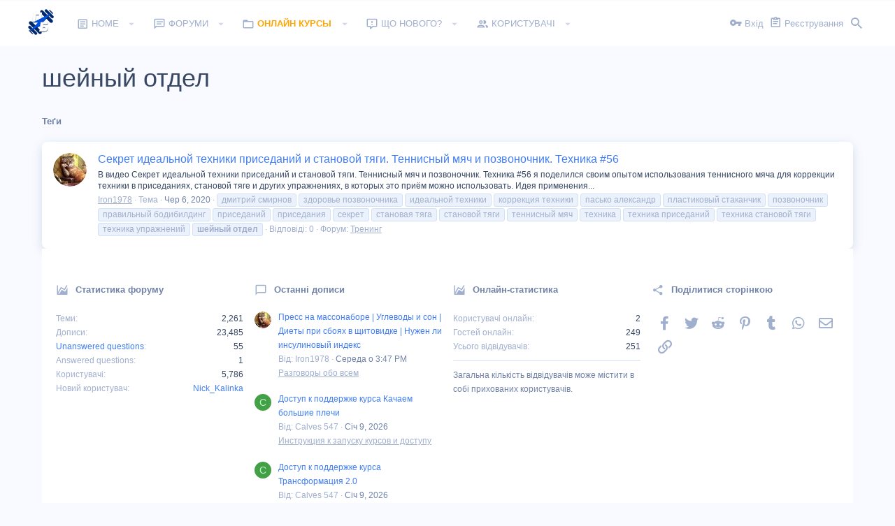

--- FILE ---
content_type: text/css; charset=utf-8
request_url: https://bbright.club/css.php?css=public%3Ashare_controls.less%2Cpublic%3Auix_extendedFooter.less%2Cpublic%3Auix_socialMedia.less%2Cpublic%3Aextra.less&s=15&l=3&d=1758466212&k=c9f3ac2ece13650afb8c7231a8b7a9c376adb9ea
body_size: 4248
content:
@charset "UTF-8";

/********* public:share_controls.less ********/
.shareButtons:before,.shareButtons:after{content:" ";display:table}.shareButtons:after{clear:both}.shareButtons--iconic .shareButtons-buttons{display:grid;grid-template-columns:repeat(auto-fill, minmax(35px, 1fr))}.shareButtons-label{float:left;margin-right:3px;color:#a0afce;min-height:35px;line-height:35px}.shareButtons-button{float:left;margin-right:3px;padding:6px;color:#a0afce;font-size:20px;line-height:20px;white-space:nowrap;min-width:35px;border-radius:4px;background-color:transparent;-webkit-transition: all .2s ease;transition: all .2s ease}.shareButtons-button:last-of-type{margin-right:0}.shareButtons-button:hover{text-decoration:none;color:white}.shareButtons-button>i{display:inline-block;vertical-align:middle;font-family:'Font Awesome 5 Pro';font-size:inherit;font-style:normal;font-weight:400;text-rendering:auto;-webkit-font-smoothing:antialiased;-moz-osx-font-smoothing:grayscale}.shareButtons-button.shareButtons-button--brand>i{font-family:'Font Awesome 5 Brands';font-size:inherit;font-style:normal;font-weight:400;text-rendering:auto;-webkit-font-smoothing:antialiased;-moz-osx-font-smoothing:grayscale}.shareButtons-button>span{font-weight:400;font-size:1.3rem}.shareButtons--iconic .shareButtons-button{text-align:center}.shareButtons--iconic .shareButtons-button>i{min-width:20px}.shareButtons--iconic .shareButtons-button>span{position:absolute;height:1px;width:1px;margin:-1px;padding:0;border:0;clip:rect(0 0 0 0);overflow:hidden}.shareButtons-button.shareButtons-button--facebook:hover{background-color:#3B5998}.shareButtons-button.shareButtons-button--facebook>i:before{content:"\f39e";width:1.28571429em;display:inline-block;text-align:center}.shareButtons-button.shareButtons-button--twitter:hover{background-color:#1DA1F3}.shareButtons-button.shareButtons-button--twitter>i:before{content:"\f099";width:1.28571429em;display:inline-block;text-align:center}.shareButtons-button.shareButtons-button--pinterest:hover{background-color:#bd081c}.shareButtons-button.shareButtons-button--pinterest>i:before{content:"\f231";width:1.28571429em;display:inline-block;text-align:center}.shareButtons-button.shareButtons-button--tumblr:hover{background-color:#35465c}.shareButtons-button.shareButtons-button--tumblr>i:before{content:"\f173";width:1.28571429em;display:inline-block;text-align:center}.shareButtons-button.shareButtons-button--reddit:hover{background-color:#FF4500}.shareButtons-button.shareButtons-button--reddit>i:before{content:"\f281";width:1.28571429em;display:inline-block;text-align:center}.shareButtons-button.shareButtons-button--whatsApp:hover{background-color:#25D366}.shareButtons-button.shareButtons-button--whatsApp>i:before{content:"\f232";width:1.28571429em;display:inline-block;text-align:center}.shareButtons-button.shareButtons-button--email:hover{background-color:#1289ff}.shareButtons-button.shareButtons-button--email>i:before{content:"\f0e0";width:1.28571429em;display:inline-block;text-align:center}.shareButtons-button.shareButtons-button--share{cursor:pointer}.shareButtons-button.shareButtons-button--share:hover{background-color:#787878}.shareButtons-button.shareButtons-button--share>i:before{content:"\f1e0";width:1.28571429em;display:inline-block;text-align:center}.shareButtons-button.shareButtons-button--link{cursor:pointer}.shareButtons-button.shareButtons-button--link:hover{background-color:#787878}.shareButtons-button.shareButtons-button--link>i:before{content:"\f0c1";width:1.28571429em;display:inline-block;text-align:center}.shareButtons-button.is-hidden{display:none}.shareInput{margin-bottom:5px}.shareInput:last-child{margin-bottom:0}.shareInput-label{font-size:1.2rem}.shareInput-label:after{content:":"}.shareInput-label.is-sentence:after{content:""}.shareInput-button{color:#417df5;cursor:pointer}.shareInput-button>i{display:inline-block;vertical-align:middle;font-family:'Font Awesome 5 Pro';font-size:inherit;font-style:normal;font-weight:400;text-rendering:auto;-webkit-font-smoothing:antialiased;-moz-osx-font-smoothing:grayscale}.shareInput-button>i:before{content:"\f0c5";width:1.28571429em;display:inline-block;text-align:center}.shareInput-button.is-hidden{display:none}.shareInput-input{font-size:1.2rem}@media (max-width:568px){.shareInput-input{font-size:16px}}.shareInput-button.is-hidden+.shareInput-input{border-radius:8px}

/********* public:uix_extendedFooter.less ********/
.uix_extendedFooter{order:10;background:#fff;border-top:0 solid #d3e1f6;border-bottom-width:0;border-bottom-style:solid;padding-top:48px;padding-bottom:48px;line-height:1.7}@media (max-width:650px){.uix_extendedFooter{display:none}}.uix_extendedFooter .pageContent{max-width:1200px;margin-left:auto;margin-right:auto;width:100%;width:calc(100% - 40px);transition:max-width .2s;padding:0}@media (max-width:800px){.uix_extendedFooter .pageContent{width:calc(100% - 20px)}}@media (max-width:800px){.uix_extendedFooter .pageContent{padding-left:env(safe-area-inset-left) !important;padding-right:env(safe-area-inset-right) !important}}@media (min-width:1200px){.uix_page--fluid .uix_extendedFooter .pageContent{max-width:100%}}.uix_extendedFooter .uix_extendedFooterRow{display:flex;flex-wrap:wrap;margin:calc(-8px)}.uix_extendedFooter .uix_extendedFooterRow .blockLink{text-transform:capitalize}.uix_extendedFooter .uix_extendedFooterRow>.block{flex-basis:280px;padding:calc(8px);margin:0;flex-grow:1;min-width:0}.uix_extendedFooter .uix_extendedFooterRow>.block .block-container{margin-left:0;margin-right:0;background:none;box-shadow:none}.uix_extendedFooter .uix_extendedFooterRow>.block .block-container .block-minorHeader{background:none;border-bottom-width:0;border-bottom-style:solid;padding:0;padding-bottom:10px}.uix_extendedFooter .uix_extendedFooterRow>.block .block-container .block-minorHeader a{color:inherit}.uix_extendedFooter .uix_extendedFooterRow>.block .block-container .block-row,.uix_extendedFooter .uix_extendedFooterRow>.block .block-container .blockLink{padding-right:0;padding-left:0}.uix_extendedFooter .uix_extendedFooterRow>.block .block-container .block-footer{background:none;padding-right:0;padding-bottom:0;padding-left:0}.uix_extendedFooter .uix_extendedFooterRow>.block .block-container .blockLink{background:none;color:inherit;border-bottom:1px solid rgba(255,255,255,0.12)}.uix_extendedFooter .uix_extendedFooterRow>.block .block-container .blockLink a{display:block}

/********* public:uix_socialMedia.less ********/
[data-widget-definition="thuix_socialMedia"] .block-row{max-height:200px;overflow-y:auto}

/********* public:extra.less ********/
.forumStats-main .block-container,.js-forumStatsSidebar{height:293px;overflow-y:auto;overflow-x:hidden}.forumStatsContainer{font-size:13px}.forumStatsContainer .forumStats-main .block-container{height:200px;overflow-y:auto;overflow-x:hidden}@media (max-width:800px){.forumStatsContainer .forumStats-main .block-container{margin-left:-10px;margin-right:-10px}}.forumStatsContainer .forumStats-main .tabs--standalone{background:#fff;border-top-left-radius:3px;border-top-right-radius:3px;box-shadow:0 0 2px 0 rgba(0,0,0,0.14),0 2px 2px 0 rgba(0,0,0,0.12),0 1px 3px 0 rgba(0,0,0,0.2)}@media (max-width:800px){.forumStatsContainer .forumStats-main .tabs--standalone{margin:auto -10px}}.forumStatsContainer .js-forumStatsSidebar{height:200px;overflow-y:auto;overflow-x:hidden}.forumStats-sidebar a{font-size:13px}.forumStats-sidebar .tabs--standalone{padding:16px 10px}.dataList-cell.dataList-cell--image{padding:0 4px}.dataList-cell.dataList-cell--min,.dataList-cell.dataList-cell--action{text-align:left}@media (max-width:800px){.dataList-cell.dataList-cell--min,.dataList-cell.dataList-cell--action{padding:4px}}.tabs--standalone .tabs-tab,.tabs--standalone .tabs-extra,.tabs--standalone .hScroller-action{font-size:13px}.forumStatsContainer .dataList-cell--imageSmall{display:none}.forumStatsContainer.forumStats-mini .dataList-cell{border-bottom:none}.forumStatsContainer.forumStats-mini .dataList-cell.dataList-cell--link{padding:3px}.forumStatsContainer.forumStats-mini .dataList-cell.dataList-cell--link a{color:#384764}.forumStatsContainer.forumStats-mini .dataList-cell.dataList-cell--link .dataList-textRow:before{content:"\f101";font-family:FontAwesome}.forumStatsContainer.forumStats-mini .dataList-cell.dataList-cell--link.dataList-cell--highlighted .dataList-textRow:before{color:red}duyurular{position:relative;background-color:#4080FF}duyurular:before{content:"\f234";font-family:FontAwesome;right:15px;position:absolute;color:#7082a7;font-size:80px}.welcomeSection{background:url(/img/pereformat_3.jpg);padding:38px 30px 44px 30px;background-repeat:no-repeat;display:-webkit-box;display:-moz-box;display:-ms-flexbox;display:-webkit-flex;display:flex;height:300px;background-size:100%}.swWelcomeSectionTitle{font-size:26px;color:#4A7DAC;margin:0;text-align:left}.swWelcomeSectionText{font-size:16px;color:#4e4e4e;padding-top:4px;padding-bottom:16px;text-align:left;width:50%}.sharebut:hover{box-shadow:0 0 30px #fff;text-decoration:none;bottom:15px;color:#2577b1}.aboutbut{color:#f3f3f3;width:140px;height:35px;font-size:21px;background:#30833bf5;border-radius:5px;position:absolute;bottom:5px;transition:0.5s;text-align:center;line-height:35px;margin:0px 0px 100px 460px;font-weight:bold;letter-spacing:-1px}.aboutbut:hover{box-shadow:0 0 17px 2px #fff;text-decoration:none;bottom:10px;color:#f9f7f2;display:block}@media only screen and (max-width:650px){.welcomeSectionNY{position:relative;background:url(/img/format.png);height:0;padding-top:25.423%;background-size:cover;background-position:center}}@media screen and (min-width:300px) and (max-width:450px){.sharebut{width:115px;height:15px;font-size:10px;line-height:15px;margin-bottom:2px;margin-left:-4px}.aboutbut{width:65px;height:15px;font-size:10px;line-height:15px;margin-bottom:2px;margin-left:125px}}@media screen and (min-width:451px) and (max-width:649px){.sharebut{width:160px;height:20px;font-size:13px;line-height:20px;margin-bottom:10px;margin-left:0px}.aboutbut{width:150px;height:20px;font-size:13px;line-height:20px;margin-bottom:10px;margin-left:190px}}@media screen and (min-width:650px) and (max-width:824px){.sharebut{margin-bottom:5px}.aboutbut{margin-bottom:5px}}@media screen and (min-width:825px) and (max-width:1000px){.sharebut{margin-bottom:20px;margin-left:0px}.aboutbut{margin-bottom:20px}}.youTuberBack{color:#fff !important;display:none;z-index:1100;opacity:1;top:0;left:0;width:100%;position:absolute;background:#000;text-align:center}#youTuberContainer{display:none;z-index:1102;position:fixed}#youTuber{text-align:center;box-shadow:0 0 40px #333}#youTuberLoading{position:fixed;z-index:1101;font-size:1.5em;top:49%;width:5%;text-align:center;left:45%}#youTuberClose{position:fixed;right:15px;top:15px;padding:3px 13px;z-index:1101;font-size:25px !important;text-shadow:0 0 10px #fff;border-radius:3px;cursor:pointer;-webkit-transition-duration:0.1s;-o-transition-duration:0.1s;-moz-transition-duration:0.1s;transition-duration:0.1s}#youTuberClose:hover{background:#333}.rivok{position:relative;background:url(/img/rivok2.jpg);height:0;padding-top:25.423%;background-position:center}.butRivok{color:#f3f3f3;width:140px;height:35px;font-size:21px;background:#30833bf5;border-radius:5px;position:absolute;bottom:5px;transition:0.5s;text-align:center;line-height:35px;margin:0px 0px 30px 520px;font-weight:bold;letter-spacing:-1px}.butRivok:hover{box-shadow:0 0 17px 2px #fff;text-decoration:none;bottom:10px;color:#f9f7f2;display:block}.welcomeSection2{position:relative;background:url(/img/transform2.jpg);height:0;padding-top:25.423%}.aboutbut2{color:#f3f3f3;width:140px;height:35px;font-size:21px;background:#30833bf5;border-radius:5px;position:absolute;bottom:5px;transition:0.5s;text-align:center;line-height:35px;margin:0px 0px 30px 520px;font-weight:bold;letter-spacing:-1px}.aboutbut2:hover{box-shadow:0 0 17px 2px #fff;text-decoration:none;bottom:10px;color:#f9f7f2;display:block}@media screen and (min-width:650px) and (max-width:824px){.sharebut{margin-bottom:5px}.aboutbut2{margin-bottom:5px}}@media screen and (min-width:825px) and (max-width:1000px){.sharebut{margin-bottom:20px;margin-left:0px}.aboutbut2{margin-bottom:20px}}.welcomeSection2{position:relative;background:url(/img/transform2.jpg);height:0;padding-top:25.423%}.aboutbut3{color:#f3f3f3;width:140px;height:35px;font-size:21px;background:#30833bf5;border-radius:5px;position:absolute;bottom:5px;transition:0.5s;text-align:center;line-height:35px;margin:0px 0px 30px 510px;font-weight:bold;letter-spacing:-1px}.aboutbut3:hover{box-shadow:0 0 17px 2px #fff;text-decoration:none;bottom:10px;color:#f9f7f2;display:block}@media screen and (min-width:650px) and (max-width:824px){.sharebut{margin-bottom:5px}.aboutbut2{margin-bottom:5px}}@media screen and (min-width:825px) and (max-width:1000px){.sharebut{margin-bottom:20px;margin-left:0px}.aboutbut3{margin-bottom:20px}}.gradientBanner{display:inline-block;text-align:center;font-size:80%;color:#fff;text-transform:uppercase;padding:3px 0;margin:4px 0;width:100%;border:none}.gradientBanner.admin{background-image:-webkit-linear-gradient(left, #e70707, #5e0000);background-image:-moz-linear-gradient(left, #e70707, #5e0000);background-image:linear-gradient(90deg, #e70707 0%, #5e0000 100%)}.gradientBanner.moder{background-image:-webkit-linear-gradient(left, #029b0e, #c10000);background-image:-moz-linear-gradient(left, #029b0e, #c10000);background-image:linear-gradient(90deg, #029b0e 0%, #c10000 100%)}.gradientBanner.pereformat{background-image:-webkit-linear-gradient(left, #54c9f3, #005fad);background-image:-moz-linear-gradient(left, #54c9f3, #005fad);background-image:linear-gradient(90deg, #54c9f3 0%, #005fad 100%)}.gradientBanner.transform{background-image:-webkit-linear-gradient(left, #54c9f3, #005fad);background-image:-moz-linear-gradient(left, #54c9f3, #005fad);background-image:linear-gradient(90deg, #54c9f3 0%, #005fad 100%)}.gradientBanner.stroy{background-image:-webkit-linear-gradient(left, #54c9f3, #005fad);background-image:-moz-linear-gradient(left, #54c9f3, #005fad);background-image:linear-gradient(90deg, #54c9f3 0%, #005fad 100%)}.gradientBanner.ryvok{background-image:-webkit-linear-gradient(left, #54c9f3, #005fad);background-image:-moz-linear-gradient(left, #54c9f3, #005fad);background-image:linear-gradient(90deg, #54c9f3 0%, #005fad 100%)}.gradientBanner.biceps{background-image:-webkit-linear-gradient(left, #54c9f3, #005fad);background-image:-moz-linear-gradient(left, #54c9f3, #005fad);background-image:linear-gradient(90deg, #54c9f3 0%, #005fad 100%)}[data-template="member_view"] .memberHeader-banners .gradientBanner{width:120px !important}.tooltip--member .tooltip-content .gradientBanner{width:120px !important}@media (max-width:650px){.gradientBanner{display:inline !important;padding:3px 5px}}.userBannerLight{display:inline-block;text-align:center;font-size:.7em;font-weight:500;color:#fff;text-transform:uppercase;padding:.5em 0em;width:100%;border:none;position:relative;overflow:hidden}.userBannerLight.admin{background-image:-webkit-linear-gradient(left, #bb1c1c, #940808);background-image:-moz-linear-gradient(left, #bb1c1c, #940808);background-image:linear-gradient(90deg, #bb1c1c 0%, #940808 100%)}.userBannerLight:before{content:"";position:absolute;background:linear-gradient(135deg, transparent 0%, transparent 30%, rgba(250,250,250,0.7) 50%, transparent 70%, transparent 100%);background-repeat:no-repeat;top:0px;left:-80%;width:100%;height:100%;animation:light 2.5s infinite}.tooltip--member .tooltip-content .userBannerLight{width:120px !important}@media (max-width:650px){.userBannerLight{display:inline !important;padding:.5em 1em}}@keyframes light{0%{left:-80%}100%{left:80%}}[data-template="member_notable"] .p-body-sideNavContent a.blockLink:before,[data-template="member_notable"] h3.block-textHeader a:before{font-family:'Font Awesome 5 Pro';font-size:inherit;font-style:normal;font-weight:400;text-rendering:auto;-webkit-font-smoothing:antialiased;-moz-osx-font-smoothing:grayscale;padding-right:5px}[data-template="member_notable"] .p-body-sideNavContent a.blockLink[href*="members/"]:before,[data-template="member_notable"] h3.block-textHeader a[href*="members/"]:before{content:"\f39b";width:1.28571429em;display:inline-block;text-align:center}[data-template="member_notable"] .p-body-sideNavContent a.blockLink[href*="key=most_messages"]:before,[data-template="member_notable"] h3.block-textHeader a[href*="key=most_messages"]:before{content:"\f086";width:1.28571429em;display:inline-block;text-align:center}[data-template="member_notable"] .p-body-sideNavContent a.blockLink[href*="key=highest_reaction_score"]:before,[data-template="member_notable"] h3.block-textHeader a[href*="key=highest_reaction_score"]:before{content:"\f164";width:1.28571429em;display:inline-block;text-align:center}[data-template="member_notable"] .p-body-sideNavContent a.blockLink[href*="key=most_points"]:before,[data-template="member_notable"] h3.block-textHeader a[href*="key=most_points"]:before{content:"\f192";width:1.28571429em;display:inline-block;text-align:center}[data-template="member_notable"] .p-body-sideNavContent a.blockLink[href*="key=xfrm_most_resources"]:before,[data-template="member_notable"] h3.block-textHeader a[href*="key=xfrm_most_resources"]:before{content:"\f013";width:1.28571429em;display:inline-block;text-align:center}[data-template="member_notable"] .p-body-sideNavContent a.blockLink[href*="key=xfmg_most_media_items"]:before,[data-template="member_notable"] h3.block-textHeader a[href*="key=xfmg_most_media_items"]:before{content:"\f302";width:1.28571429em;display:inline-block;text-align:center}[data-template="member_notable"] .p-body-sideNavContent a.blockLink[href*="key=xfmg_most_albums"]:before,[data-template="member_notable"] h3.block-textHeader a[href*="key=xfmg_most_albums"]:before{content:"\f03e";width:1.28571429em;display:inline-block;text-align:center}[data-template="member_notable"] .p-body-sideNavContent a.blockLink[href*="key=todays_birthdays"]:before,[data-template="member_notable"] h3.block-textHeader a[href*="key=todays_birthdays"]:before{content:"\f06b";width:1.28571429em;display:inline-block;text-align:center}[data-template="member_notable"] .p-body-sideNavContent a.blockLink[href*="key=staff_members"]:before,[data-template="member_notable"] h3.block-textHeader a[href*="key=staff_members"]:before{content:"\f508";width:1.28571429em;display:inline-block;text-align:center}.stroy{background:url(/img/skidki_ng.jpg);padding:38px 30px 44px 30px;background-repeat:no-repeat;display:-webkit-box;display:-moz-box;display:-ms-flexbox;display:-webkit-flex;display:flex;height:300px;background-size:100%}.swWelcomeSectionTitle{font-size:26px;color:#4A7DAC;margin:0;text-align:left}.swWelcomeSectionText{font-size:16px;color:#4e4e4e;padding-top:4px;padding-bottom:16px;text-align:left;width:50%}.sharebut:hover{box-shadow:0 0 30px #fff;text-decoration:none;bottom:15px;color:#2577b1}.aboutbut{color:#f3f3f3;width:140px;height:35px;font-size:21px;background:#e0242b;border-radius:5px;position:absolute;bottom:5px;transition:0.5s;text-align:center;line-height:35px;margin:0px 0px 100px 460px;font-weight:bold;letter-spacing:-1px}.aboutbut:hover{box-shadow:0 0 17px 2px #fff;text-decoration:none;bottom:10px;color:#f9f7f2;display:block}@media (min-width:650px){[data-template="forum_list"] .block.block--category .block-body,[data-template="forum_view"] .block .block-body.gn-grid,[data-template="category_view"] .block .block-body.gn-grid{display:grid;grid-template-rows:auto;grid-template-columns:50% auto;grid-gap:3px}[data-template="forum_list"] .gn-noGrid.node .node-body .node-main,[data-template="forum_view"] .gn-noGrid.node .node-body .node-main,[data-template="category_view"] .gn-noGrid.node .node-body .node-main{max-width:47%}.gn-noGrid{grid-column:span 2}.gn-noGrid .node-extra{width:340px;margin:0}.gn-noGrid .node-extra .node-extra-row{white-space:nowrap !important}.gn-noGrid .node-body{flex-wrap:nowrap !important}.node .node-body{display:flex;flex-grow:1;flex-wrap:wrap}[data-template="forum_list"] .node .node-body .node-main,[data-template="forum_view"] .node .node-body .node-main,[data-template="category_view"] .node .node-body .node-main{flex-grow:1}.node-extra{width:90%;margin:-5px -46px 10px 46px}.node-extra .node-extra-row{white-space:normal !important}.node-statsMeta{display:inline}.node-stats{display:none}[data-template="forum_list"] .node-extra,[data-template="forum_view"] .node-extra,[data-template="category_view"] .node-extra{display:none}[data-template="forum_list"] .node-extra-icon{display:none}}@media (max-width:650px){.node-statsMeta{display:inline}.node-stats{display:none}[data-template="forum_list"] .node-extra,[data-template="forum_view"] .node-extra,[data-template="category_view"] .node-extra{display:none !important}[data-template="forum_list"] .node-extra-icon{display:none}}.threadSeparator{font-size:1.3rem;color:#4080FF;border-bottom:1px solid #d3e1f6;padding:16px;background:linear-gradient(0deg, #ecf2fb, #f6f9fd)}.threadSeparator.sticky{font-size:1.3rem;color:#d84315;background:rgba(216,67,21,0.1);border-top:1px solid rgba(216,67,21,0.2);border-bottom:1px solid rgba(216,67,21,0.3);padding:16px;background-image:linear-gradient(0deg, rgba(216,67,21,0.1), rgba(253,246,243,0.55))}.structItemContainer.sticky{background-color:rgba(216,67,21,0.1)}.structItemContainer.sticky .structItem{border-bottom:1px solid rgba(216,67,21,0.2)}.structItemContainer .block-minorHeader.uix_threadListSeparator{display:none}.threadSeparator:before{font-family:'Font Awesome 5 Pro';font-size:inherit;font-style:normal;font-weight:400;text-rendering:auto;-webkit-font-smoothing:antialiased;-moz-osx-font-smoothing:grayscale;content:"\f05a";width:1.28571429em;display:inline-block;text-align:center;padding:0 3px 0 0}.threadSeparator.sticky:before{content:"\f06a";width:1.28571429em;display:inline-block;text-align:center}.structItem.structItem--thread:nth-child(even){background-color:#f7f7f7}.structItem.structItem--thread.is-sticked:nth-child(even){background-color:rgba(216,67,21,0.1)}.structItem.structItem--thread.is-sticked{background-color:rgba(216,67,21,0.06)}.structItem.structItem--thread.is-sticked .structItem-status--sticky:before{color:#d84315}.structItem.structItem--thread.is-locked{background-color:#fff;background-image:linear-gradient(-45deg, #f7f7f7 25%, transparent 0, transparent 50%, #f7f7f7 0, #f7f7f7 75%, transparent 0);background-size:.8em .8em}.structItem.structItem--thread.is-locked.is-sticked{background-color:rgba(216,67,21,0.06);background-image:linear-gradient(-45deg, transparent 25%, rgba(216,67,21,0.1) 0, rgba(216,67,21,0.1) 50%, transparent 0, transparent 75%, rgba(216,67,21,0.1) 0)}.structItem.structItem--thread.is-locked .structItem-status--locked:before{color:#d84315}

--- FILE ---
content_type: application/javascript
request_url: https://bbright.club/data/js/inc_b6a478666b5ee525557512a895f77566.js?_v=3b3441de
body_size: 7353
content:
/***** /js/themehouse/io/ripple.min.js *****/

$(document).ready(function(){for(var l=function(a){if(-1===this.className.indexOf("disabled")){var b=this.querySelector(".ripple-container");b||(b=document.createElement("div"),b.className="ripple-container",this.appendChild(b));var e=b.getBoundingClientRect(),d=e.width,c=document.createElement("div");c.className="ripple";c.style.width=d+"px";c.style.height=d+"px";c.style.top=a.clientY-e.top-d/2+"px";c.style.left=a.clientX-e.left-d/2+"px";b.appendChild(c);setTimeout(function(){b.removeChild(b.children[0])},
1E3)}},k=document.querySelectorAll(".button, .u-ripple, .blockLink, .tabs-tab"),h=0;h<k.length;h++){var a=k[h];if("undefined"!==typeof a.className&&-1===a.className.indexOf("JsOnly")&&-1===a.className.indexOf("DisableOnSubmit")){if("INPUT"===a.tagName){for(var f=document.createElement("button"),g=0,m=a.attributes.length;g<m;++g){var n=a.attributes.item(g).nodeName,p=a.attributes.item(g).nodeValue;f.setAttribute(n,p)}f.innerHTML=a.innerHTML+a.value;a.parentNode&&(a.parentNode.replaceChild(f,a),a=f)}a.className+=
" rippleButton";a.addEventListener("mousedown",l);a.addEventListener("click",function(f){var b=a.href;if(b&&-1===a.className.indexOf("OverlayTrigger")){var e=(new Date).getTime(),d=function(c){c.preventDefault();c=(new Date).getTime()-e;400>c?setTimeout(function(){window.location.href=b},400-c):window.location.href=b;a.removeEventListener("click",d)};a.addEventListener("click",d)}})}}});

/***** /js/themehouse/global/20180112.min.js *****/

/*
 Copyright (C) 2015 by WebReflection

Permission is hereby granted, free of charge, to any person obtaining a copy
of this software and associated documentation files (the "Software"), to deal
in the Software without restriction, including without limitation the rights
to use, copy, modify, merge, publish, distribute, sublicense, and/or sell
copies of the Software, and to permit persons to whom the Software is
furnished to do so, subject to the following conditions:

The above copyright notice and this permission notice shall be included in
all copies or substantial portions of the Software.

THE SOFTWARE IS PROVIDED "AS IS", WITHOUT WARRANTY OF ANY KIND, EXPRESS OR
IMPLIED, INCLUDING BUT NOT LIMITED TO THE WARRANTIES OF MERCHANTABILITY,
FITNESS FOR A PARTICULAR PURPOSE AND NONINFRINGEMENT. IN NO EVENT SHALL THE
AUTHORS OR COPYRIGHT HOLDERS BE LIABLE FOR ANY CLAIM, DAMAGES OR OTHER
LIABILITY, WHETHER IN AN ACTION OF CONTRACT, TORT OR OTHERWISE, ARISING FROM,
OUT OF OR IN CONNECTION WITH THE SOFTWARE OR THE USE OR OTHER DEALINGS IN
THE SOFTWARE.

*/
(function(p){function f(c){if(m[c])return m[c].exports;var a=m[c]={i:c,l:!1,exports:{}};p[c].call(a.exports,a,a.exports,f);a.l=!0;return a.exports}var m={};f.m=p;f.c=m;f.d=function(c,a,g){f.o(c,a)||Object.defineProperty(c,a,{configurable:!1,enumerable:!0,get:g})};f.n=function(c){var a=c&&c.__esModule?function(){return c["default"]}:function(){return c};f.d(a,"a",a);return a};f.o=function(c,a){return Object.prototype.hasOwnProperty.call(c,a)};f.p="";return f(f.s=0)})([function(p,f,m){function c(b,
a,d){a in b?Object.defineProperty(b,a,{value:d,enumerable:!0,configurable:!0,writable:!0}):b[a]=d;return b}var a="function"===typeof Symbol&&"symbol"===typeof Symbol.iterator?function(b){return typeof b}:function(b){return b&&"function"===typeof Symbol&&b.constructor===Symbol&&b!==Symbol.prototype?"symbol":typeof b},g;(function(){for(var b=0,a=["ms","moz","webkit","o"],d=0;d<a.length&&!window.requestAnimationFrame;++d)window.requestAnimationFrame=window[a[d]+"RequestAnimationFrame"],window.cancelAnimationFrame=
window[a[d]+"CancelAnimationFrame"]||window[a[d]+"CancelRequestAnimationFrame"];window.requestAnimationFrame||(window.requestAnimationFrame=function(a){var d=(new Date).getTime(),l=Math.max(0,16-(d-b)),q=window.setTimeout(function(){a(d+l)},l);b=d+l;return q});window.cancelAnimationFrame||(window.cancelAnimationFrame=function(b){clearTimeout(b)});(function(b){"function"!==typeof b.matches&&(b.matches=b.msMatchesSelector||b.mozMatchesSelector||b.webkitMatchesSelector||function(b){b=(this.document||
this.ownerDocument).querySelectorAll(b);for(var a=0;b[a]&&b[a]!==this;)++a;return!!b[a]});"function"!==typeof b.closest&&(b.closest=function(b){for(var a=this;a&&1===a.nodeType;){if(a.matches(b))return a;a=a.parentNode}return null})})(window.Element.prototype);"function"!==typeof Object.assign&&Object.defineProperty(Object,"assign",{value:function(b,a){if(null==b)throw new TypeError("Cannot convert undefined or null to object");for(var d=Object(b),q=1;q<arguments.length;q++){var c=arguments[q];if(null!=
c)for(var e in c)Object.prototype.hasOwnProperty.call(c,e)&&(d[e]=c[e])}return d},writable:!0,configurable:!0})})();m(1);"undefined"===typeof window.themehouse&&(window.themehouse={});"undefined"===typeof window.themehouse.data&&(window.themehouse.data={});"undefined"===typeof window.themehouse.common&&(window.themehouse.common={});window.themehouse.common["20180112"]=(g={events:{},debug:!1,values:{},timeout:null,measureScroll:function(){window.themehouse.common["20180112"].values.scrollX=window.scrollX;
window.themehouse.common["20180112"].values.scrollY=window.scrollY},measureResize:function(){window.themehouse.common["20180112"].values.innerWidth=window.innerWidth;window.themehouse.common["20180112"].values.innerHeight=window.innerHeight;window.themehouse.common["20180112"].values.offsetHeight=window.document.body.offsetHeight;window.themehouse.common["20180112"].values.offsetWidth=window.document.body.offsetWidth},register:function(b){"undefined"===typeof window.themehouse.common["20180112"].events[b.phase]&&
(window.themehouse.common["20180112"].events[b.phase]=[]);window.themehouse.common["20180112"].events[b.phase].push(b);window.themehouse.common["20180112"].ensureRun()},ensureRun:function(){null!==window.themehouse.common["20180112"].timeout&&window.clearTimeout(window.themehouse.common["20180112"].timeout);window.themehouse.common["20180112"].timeout=window.setTimeout(window.themehouse.common["20180112"].initMissing,500)},initMissing:function(){window.themehouse.common["20180112"].timeout=null;for(var b=
["initGet","afterGet","initSet","afterSet"],a=0,d=b.length;a<d;a++){var c=b[a],e=window.themehouse.common["20180112"].events[c];if(e)for(var l=0,g=e.length;l<g;l++)!0!==e[l].hasRun&&window.themehouse.common["20180112"].runEvent(l,c)}},init:function(){var b=this,a=window.themehouse.common["20180112"],d=a.time();this.measureScroll();this.measureResize();window.themehouse.common["20180112"].run("initGet");window.themehouse.common["20180112"].run("initSet");window.addEventListener("resize",function(){b.measureScroll();
b.measureResize();window.themehouse.common["20180112"].run("resizeGet");window.themehouse.common["20180112"].run("resizeSet")});window.addEventListener("scroll",function(){b.measureScroll();window.themehouse.common["20180112"].run("scrollGet");window.themehouse.common["20180112"].run("scrollSet")});window.setTimeout(function(){window.themehouse.common["20180112"].run("afterGet");window.themehouse.common["20180112"].run("afterSet")},0);a.debug&&(console.log("Total Register: "+a.round(a.time()-d,5)+
" ms"),console.log("====================="))},measureWindowSize:function(){window.themehouse.data.windowWidth=window.innerWidth;window.themehouse.data.windowHeight=window.innerHeight}},c(g,"measureScroll",function(){window.themehouse.data.scrollX=window.scrollX;window.themehouse.data.scrollY=window.scrollY}),c(g,"run",function(b){var a=window.themehouse.common["20180112"],d=a.events[b]||[],c=a.debug,e=a.time(),l=0;for(d=d.length;l<d;l++)a.runEvent(l,b);c&&(console.log("Total "+b+": "+a.round(a.time()-
e,5)+" ms"),console.log("====================="))}),c(g,"runEvent",function(a,c){var b=window.themehouse.common["20180112"],q=b.debug,e=window.themehouse.common["20180112"].events[c][a],l=e.func;e=e.addon;window.themehouse.common["20180112"].events[c][a].hasRun=!0;if("function"===typeof l){var g=b.time();l();q&&console.log(e+"-"+c+": "+b.round(b.time()-g,5)+" ms")}}),c(g,"time",function(){return!1===window.themehouse.common["20180112"]?0:"undefined"===typeof window.performance?Date.now():window.performance.now?
window.performance.now()+window.performance.timing.navigationStart:Date.now()}),c(g,"round",function(a){var b=1<arguments.length&&void 0!==arguments[1]?arguments[1]:2;return Math.round(a*Math.pow(10,b))/Math.pow(10,b)}),c(g,"fetch",function(a){window.jQuery.ajax(a)}),c(g,"log",function(){for(var a=arguments.length,c=Array(a),d=0;d<a;d++)c[d]=arguments[d];console.log(c)}),c(g,"warn",function(){for(var a=arguments.length,c=Array(a),d=0;d<a;d++)c[d]=arguments[d];console.warn(c)}),c(g,"error",function(){for(var a=
arguments.length,c=Array(a),d=0;d<a;d++)c[d]=arguments[d];console.error(c)}),c(g,"resizeFire",function(){if(window.document.createEvent){var a=window.document.createEvent("Event");a.initEvent("resize",!0,!0);window.dispatchEvent(a)}else window.document.fireEvent("onresize")}),g);window.document.addEventListener("DOMContentLoaded",function(){var b=!0;"object"===a(window.themehouse)&&"object"===a(window.themehouse.settings)&&"object"===a(window.themehouse.settings.common)&&"object"===a(window.themehouse.settings.common["20180112"])&&
!1===window.themehouse.settings.common["20180112"].init&&(b=!1);b&&window.themehouse.common["20180112"].init()})},function(p,f,m){(function(c){(function(a,g){if(!(g in a)){var b=typeof c===typeof b?window:c,q=0,d=""+Math.random(),r="__\u0001symbol@@"+d,e=a.getOwnPropertyNames,l=a.getOwnPropertyDescriptor,f=a.create,m=a.keys,p=a.freeze||a,k=a.defineProperty,E=a.defineProperties,h=l(a,"getOwnPropertyNames"),n=a.prototype,u=n.hasOwnProperty,F=n.propertyIsEnumerable,G=n.toString,A=function(a,b,c){u.call(a,
r)||k(a,r,{enumerable:!1,configurable:!1,writable:!1,value:{}});a[r]["@@"+b]=c},H=function(a,b){var c=f(a);e(b).forEach(function(a){w.call(b,a)&&y(c,a,b[a])});return c},I=function(){},B=function(a){return a!=r&&!u.call(t,a)},v=function(a){return a!=r&&u.call(t,a)},w=function(a){var b=""+a;return v(b)?u.call(this,b)&&this[r]["@@"+b]:F.call(this,a)},C=function(b){k(n,b,{enumerable:!1,configurable:!0,get:I,set:function(a){z(this,b,{enumerable:!1,configurable:!0,writable:!0,value:a});A(this,b,!0)}});
return p(t[b]=k(a(b),"constructor",J))},x=function(a){if(this&&this!==b)throw new TypeError("Symbol is not a constructor");return C("__\u0001symbol:".concat(a||"",d,++q))},t=f(null),J={value:x},K=function(a){return t[a]},y=function(a,b,c){var d=""+b;if(v(d)){b=z;if(c.enumerable){var e=f(c);e.enumerable=!1}else e=c;b(a,d,e);A(a,d,!!c.enumerable)}else k(a,b,c);return a},D=function(a){return e(a).filter(v).map(K)};h.value=y;k(a,"defineProperty",h);h.value=D;k(a,g,h);h.value=function(a){return e(a).filter(B)};
k(a,"getOwnPropertyNames",h);h.value=function(a,b){var c=D(b);c.length?m(b).concat(c).forEach(function(c){w.call(b,c)&&y(a,c,b[c])}):E(a,b);return a};k(a,"defineProperties",h);h.value=w;k(n,"propertyIsEnumerable",h);h.value=x;k(b,"Symbol",h);h.value=function(a){a="__\u0001symbol:".concat("__\u0001symbol:",a,d);return a in n?t[a]:C(a)};k(x,"for",h);h.value=function(a){if(B(a))throw new TypeError(a+" is not a symbol");return u.call(t,a)?a.slice(20,-d.length):void 0};k(x,"keyFor",h);h.value=function(a,
b){var c=l(a,b);c&&v(b)&&(c.enumerable=w.call(a,b));return c};k(a,"getOwnPropertyDescriptor",h);h.value=function(a,b){return 1===arguments.length?f(a):H(a,b)};k(a,"create",h);h.value=function(){var a=G.call(this);return"[object String]"===a&&v(this)?"[object Symbol]":a};k(n,"toString",h);try{var z=f(k({},"__\u0001symbol:",{get:function(){return k(this,"__\u0001symbol:",{value:!1})["__\u0001symbol:"]}}))["__\u0001symbol:"]||k}catch(L){z=function(a,b,c){var d=l(n,b);delete n[b];k(a,b,c);k(n,b,d)}}}})(Object,
"getOwnPropertySymbols");(function(a,c){var b=a.defineProperty,g=a.prototype,d=g.toString,f;"iterator match replace search split hasInstance isConcatSpreadable unscopables species toPrimitive toStringTag".split(" ").forEach(function(c){if(!(c in Symbol))switch(b(Symbol,c,{value:Symbol(c)}),c){case "toStringTag":f=a.getOwnPropertyDescriptor(g,"toString"),f.value=function(){var a=d.call(this),b=this[Symbol.toStringTag];return"undefined"===typeof b?a:"[object "+b+"]"},b(g,"toString",f)}})})(Object,Symbol);
(function(a,c,b){function f(){return this}c[a]||(c[a]=function(){var b=0,c=this,e={next:function(){var a=c.length<=b;return a?{done:a}:{done:a,value:c[b++]}}};e[a]=f;return e});b[a]||(b[a]=function(){var b=String.fromCodePoint,c=this,e=0,g=c.length,m={next:function(){var a=g<=e,d=a?"":b(c.codePointAt(e));e+=d.length;return a?{done:a}:{done:a,value:d}}};m[a]=f;return m})})(Symbol.iterator,Array.prototype,String.prototype);p.exports=Object.getOwnPropertySymbols}).call(f,m(2))},function(p,f){var m=function(){return this}();
try{m=m||Function("return this")()||(0,eval)("this")}catch(c){"object"===typeof window&&(m=window)}p.exports=m}]);

/***** /js/themehouse/io/index.min.js *****/

var $jscomp=$jscomp||{};$jscomp.scope={};$jscomp.arrayIteratorImpl=function(a){var b=0;return function(){return b<a.length?{done:!1,value:a[b++]}:{done:!0}}};$jscomp.arrayIterator=function(a){return{next:$jscomp.arrayIteratorImpl(a)}};$jscomp.ASSUME_ES5=!1;$jscomp.ASSUME_NO_NATIVE_MAP=!1;$jscomp.ASSUME_NO_NATIVE_SET=!1;$jscomp.SIMPLE_FROUND_POLYFILL=!1;$jscomp.ISOLATE_POLYFILLS=!1;
$jscomp.defineProperty=$jscomp.ASSUME_ES5||"function"==typeof Object.defineProperties?Object.defineProperty:function(a,b,c){if(a==Array.prototype||a==Object.prototype)return a;a[b]=c.value;return a};$jscomp.getGlobal=function(a){a=["object"==typeof globalThis&&globalThis,a,"object"==typeof window&&window,"object"==typeof self&&self,"object"==typeof global&&global];for(var b=0;b<a.length;++b){var c=a[b];if(c&&c.Math==Math)return c}throw Error("Cannot find global object");};$jscomp.global=$jscomp.getGlobal(this);
$jscomp.IS_SYMBOL_NATIVE="function"===typeof Symbol&&"symbol"===typeof Symbol("x");$jscomp.TRUST_ES6_POLYFILLS=!$jscomp.ISOLATE_POLYFILLS||$jscomp.IS_SYMBOL_NATIVE;$jscomp.polyfills={};$jscomp.propertyToPolyfillSymbol={};$jscomp.POLYFILL_PREFIX="$jscp$";var $jscomp$lookupPolyfilledValue=function(a,b){var c=$jscomp.propertyToPolyfillSymbol[b];if(null==c)return a[b];c=a[c];return void 0!==c?c:a[b]};
$jscomp.polyfill=function(a,b,c,d){b&&($jscomp.ISOLATE_POLYFILLS?$jscomp.polyfillIsolated(a,b,c,d):$jscomp.polyfillUnisolated(a,b,c,d))};$jscomp.polyfillUnisolated=function(a,b,c,d){c=$jscomp.global;a=a.split(".");for(d=0;d<a.length-1;d++){var e=a[d];e in c||(c[e]={});c=c[e]}a=a[a.length-1];d=c[a];b=b(d);b!=d&&null!=b&&$jscomp.defineProperty(c,a,{configurable:!0,writable:!0,value:b})};
$jscomp.polyfillIsolated=function(a,b,c,d){var e=a.split(".");a=1===e.length;d=e[0];d=!a&&d in $jscomp.polyfills?$jscomp.polyfills:$jscomp.global;for(var f=0;f<e.length-1;f++){var g=e[f];g in d||(d[g]={});d=d[g]}e=e[e.length-1];c=$jscomp.IS_SYMBOL_NATIVE&&"es6"===c?d[e]:null;b=b(c);null!=b&&(a?$jscomp.defineProperty($jscomp.polyfills,e,{configurable:!0,writable:!0,value:b}):b!==c&&($jscomp.propertyToPolyfillSymbol[e]=$jscomp.IS_SYMBOL_NATIVE?$jscomp.global.Symbol(e):$jscomp.POLYFILL_PREFIX+e,e=$jscomp.propertyToPolyfillSymbol[e],
$jscomp.defineProperty(d,e,{configurable:!0,writable:!0,value:b})))};$jscomp.initSymbol=function(){};
$jscomp.polyfill("Symbol",function(a){if(a)return a;var b=function(a,b){this.$jscomp$symbol$id_=a;$jscomp.defineProperty(this,"description",{configurable:!0,writable:!0,value:b})};b.prototype.toString=function(){return this.$jscomp$symbol$id_};var c=0,d=function(a){if(this instanceof d)throw new TypeError("Symbol is not a constructor");return new b("jscomp_symbol_"+(a||"")+"_"+c++,a)};return d},"es6","es3");$jscomp.initSymbolIterator=function(){};
$jscomp.polyfill("Symbol.iterator",function(a){if(a)return a;a=Symbol("Symbol.iterator");for(var b="Array Int8Array Uint8Array Uint8ClampedArray Int16Array Uint16Array Int32Array Uint32Array Float32Array Float64Array".split(" "),c=0;c<b.length;c++){var d=$jscomp.global[b[c]];"function"===typeof d&&"function"!=typeof d.prototype[a]&&$jscomp.defineProperty(d.prototype,a,{configurable:!0,writable:!0,value:function(){return $jscomp.iteratorPrototype($jscomp.arrayIteratorImpl(this))}})}return a},"es6",
"es3");$jscomp.initSymbolAsyncIterator=function(){};$jscomp.iteratorPrototype=function(a){a={next:a};a[Symbol.iterator]=function(){return this};return a};
(function(a){function b(d){if(c[d])return c[d].exports;var e=c[d]={i:d,l:!1,exports:{}};a[d].call(e.exports,e,e.exports,b);e.l=!0;return e.exports}var c={};b.m=a;b.c=c;b.d=function(a,c,f){b.o(a,c)||Object.defineProperty(a,c,{configurable:!1,enumerable:!0,get:f})};b.n=function(a){var c=a&&a.__esModule?function(){return a["default"]}:function(){return a};b.d(c,"a",c);return c};b.o=function(a,b){return Object.prototype.hasOwnProperty.call(a,b)};b.p="";return b(b.s=0)})([function(a,b,c){Object.defineProperty(b,
"__esModule",{value:!0});a=c(1);b="function"===typeof Symbol&&"symbol"===typeof Symbol.iterator?function(a){return typeof a}:function(a){return a&&"function"===typeof Symbol&&a.constructor===Symbol&&a!==Symbol.prototype?"symbol":typeof a};"object"!==b(window.themehouse)&&(window.themehouse={});"object"!==b(window.themehouse.settings)&&(window.themehouse.settings={});"object"!==b(window.themehouse.settings.data)&&(window.themehouse.settings.data={});window.themehouse.settings.data.jsVersion="2.1.8.0_Release";
(new a.a({settings:window.themehouse.settings.sticky})).register()},function(a,b,c){var d=function(){function a(a,b){for(var c=0;c<b.length;c++){var d=b[c];d.enumerable=d.enumerable||!1;d.configurable=!0;"value"in d&&(d.writable=!0);Object.defineProperty(a,d.key,d)}}return function(b,c,d){c&&a(b.prototype,c);d&&a(b,d);return b}}();a=function(){function a(b){var c=this,d=b.settings;d=void 0===d?{}:d;var e=b.init;e=void 0===e?!1:e;b=b.commonVersion;b=void 0===b?"20180112":b;if(!(this instanceof a))throw new TypeError("Cannot call a class as a function");
this.initEle=function(a){var b=c.eles[a],d=b.offsets,e=d.topOffsetBreakpoints;d=Math.max(d.topOffset,0);if(e.length){var f=!0,m=!1,k=void 0;try{for(var g=e[Symbol.iterator](),l;!(f=(l=g.next()).done);f=!0){var h=l.value,n=parseInt(h.offset,10)||0;if(h.breakpoint&&"100%"!==h.breakpoint){var p=parseInt(h.breakpoint,10)||0;c.common.values.innerWidth>=p&&(d+=n)}}}catch(q){m=!0,k=q}finally{try{!f&&g["return"]&&g["return"]()}finally{if(m)throw k;}}}d!==b.currentOffset&&(e=jQuery(b.ele),-1!==b.currentOffset&&
e.trigger("sticky_kit:detach").removeData("sticky_kit"),e.stick_in_parent({sticky_class:c.settings.stickyClass,offset_top:d}),c.eles[a].currentOffset=d)};this.init=function(){c.initGet();c.initSet()};this.initGet=function(){for(var a=window.document.querySelectorAll(c.settings.stickySelector),b=0,d=a.length;b<d;b++){var e=a[b],f=parseInt(e.getAttribute(c.settings.dataTop),10)||0,g=void 0;try{g=JSON.parse(e.getAttribute(c.settings.dataTopBreakpoints))||[]}catch(r){g=[]}c.eles.push({ele:e,offsets:{topOffset:f,
topOffsetBreakpoints:g},currentOffset:-1})}c.resizeGet();$(window).on("resize.sticky-header",$.proxy(c,"update"))};this.initSet=function(){c.resizeSet();c.running=!0};this.resize=function(){c.resizeGet();c.resizeSet()};this.resizeGet=function(){};this.resizeSet=function(){c.common.values.innerHeight<c.settings.minWindowHeight?!1!==c.active&&c.disable():c.active||c.enable();for(var a=0,b=c.eles.length;a<b;a++)c.initEle(a)};this.running=!1;this.settings=Object.assign({stickySelector:".uix_stickyBar",
stickyClass:"is-sticky",stickyBrokenClass:"is-sticky-broken",stickyDisabledClass:"is-sticky-disabled",minWindowHeight:251,dataTop:"data-top-offset",dataTopBreakpoints:"data-top-offset-breakpoints"},d);this.commonVersion=b;this.common=window.themehouse.common[b];this.stickyBroken=this.supportsSticky=this.active=!1;this.eles=[];e&&this.init()}d(a,[{key:"register",value:function(){this.common.register({phase:"initGet",addon:"TH_UIX_Sticky",func:this.initGet,order:10});this.common.register({phase:"initSet",
addon:"TH_UIX_Sticky",func:this.initSet,order:10});this.common.register({phase:"resizeGet",addon:"TH_UIX_Sticky",func:this.resizeGet,order:10});this.common.register({phase:"resizeSet",addon:"TH_UIX_Sticky",func:this.resizeSet,order:100})}},{key:"enable",value:function(){var a=this;this.active=!0;for(var b=function(b,c){var d=a.eles[b].ele;d.classList.remove(a.settings.stickyDisabledClass);a.supportsSticky||(a.stickyBroken&&setTimeout(function(){d.classList.add(a.settings.stickyBrokenClass)},0),a.initEle(b))},
c=0,d=this.eles.length;c<d;c++)b(c,d)}},{key:"disable",value:function(){this.active=!1;this.supportsSticky&&window.jQuery(window).off("scroll.sticky-header");for(var a=0,b=this.eles.length;a<b;a++){var c=this.eles[a].ele;this.supportsSticky&&window.jQuery(c).trigger("sticky_kit:detach").removeData("sticky_kit");c.classList.remove(this.settings.stickyClass);c.classList.remove(this.settings.stickyBrokenClass);c.classList.remove(this.settings.stickyDisabledClass)}}}]);return a}();"undefined"===typeof window.themehouse&&
(window.themehouse={});window.themehouse.sticky={sticky:a};b.a=a}]);

/***** /js/themehouse/io/vendor/hover-intent/jquery.hoverIntent.min.js *****/

/*
 hoverIntent v1.9.0 // 2017.09.01 // jQuery v1.7.0+
 http://briancherne.github.io/jquery-hoverIntent/

 You may use hoverIntent under the terms of the MIT license. Basically that
 means you are free to use hoverIntent as long as this header is left intact.
 Copyright 2007-2017 Brian Cherne
*/
(function(c){"function"===typeof define&&define.amd?define(["jquery"],c):jQuery&&!jQuery.fn.hoverIntent&&c(jQuery)})(function(c){var n={interval:100,sensitivity:6,timeout:0},p=0,d,k,l=function(a){d=a.pageX;k=a.pageY},m=function(a,c,b,g){if(Math.sqrt((b.pX-d)*(b.pX-d)+(b.pY-k)*(b.pY-k))<g.sensitivity)return c.off(b.event,l),delete b.timeoutId,b.isActive=!0,a.pageX=d,a.pageY=k,delete b.pX,delete b.pY,g.over.apply(c[0],[a]);b.pX=d;b.pY=k;b.timeoutId=setTimeout(function(){m(a,c,b,g)},g.interval)};c.fn.hoverIntent=
function(a,d,b){var g=p++,f=c.extend({},n);c.isPlainObject(a)?(f=c.extend(f,a),c.isFunction(f.out)||(f.out=f.over)):f=c.isFunction(d)?c.extend(f,{over:a,out:d,selector:b}):c.extend(f,{over:a,out:a,selector:d});a=function(a){var b=c.extend({},a),d=c(this),h=d.data("hoverIntent");h||d.data("hoverIntent",h={});var e=h[g];e||(h[g]=e={id:g});e.timeoutId&&(e.timeoutId=clearTimeout(e.timeoutId));h=e.event="mousemove.hoverIntent.hoverIntent"+g;"mouseenter"===a.type?e.isActive||(e.pX=b.pageX,e.pY=b.pageY,
d.off(h,l).on(h,l),e.timeoutId=setTimeout(function(){m(b,d,e,f)},f.interval)):e.isActive&&(d.off(h,l),e.timeoutId=setTimeout(function(){var a=e,c=f.out;delete d.data("hoverIntent")[a.id];c.apply(d[0],[b])},f.timeout))};return this.on({"mouseenter.hoverIntent":a,"mouseleave.hoverIntent":a},f.selector)}});